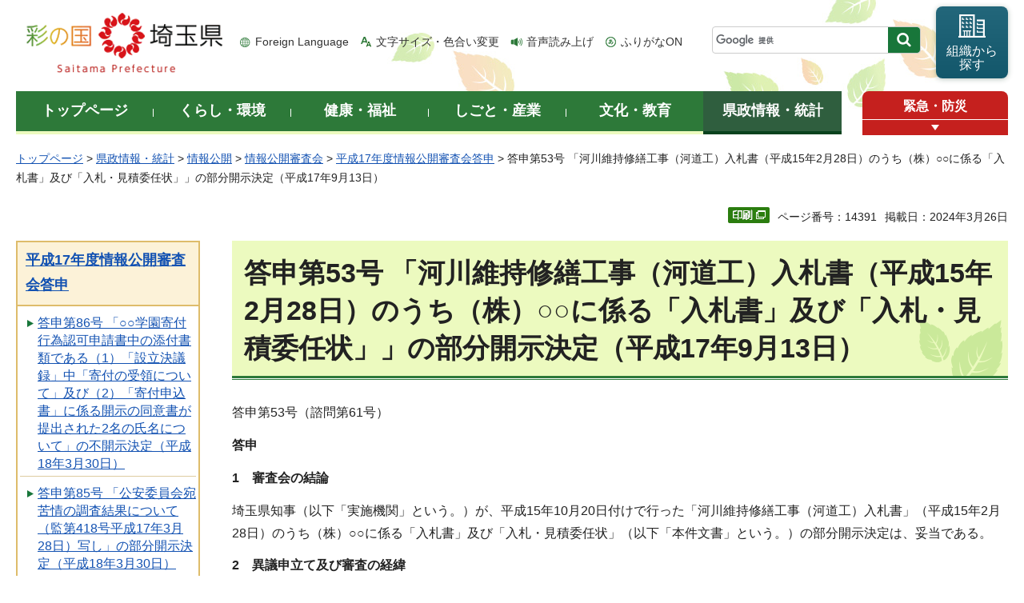

--- FILE ---
content_type: text/html
request_url: https://www.pref.saitama.lg.jp/a0304/j-tousin/17-53.html
body_size: 12979
content:
<!doctype html>
<html lang="ja">
<head>
<meta charset="utf-8">

<title>答申第53号 「河川維持修繕工事（河道工）入札書（平成15年2月28日）のうち（株）○○に係る「入札書」及び「入札・見積委任状」」の部分開示決定（平成17年9月13日） - 埼玉県</title>
<script>(function(w,d,s,l,i){w[l]=w[l]||[];w[l].push({'gtm.start':
new Date().getTime(),event:'gtm.js'});var f=d.getElementsByTagName(s)[0],
j=d.createElement(s),dl=l!='dataLayer'?'&l='+l:'';j.async=true;j.src=
'https://www.googletagmanager.com/gtm.js?id='+i+dl;f.parentNode.insertBefore(j,f);
})(window,document,'script','dataLayer','GTM-T855884');</script>

<meta name="author" content="埼玉県">
<meta property="og:title" content="答申第53号&nbsp;「河川維持修繕工事（河道工）入札書（平成15年2月28日）のうち（株）○○に係る「入札書」及び「入札・見積委任状」」の部分開示決定（平成17年9月13日）">
<meta property="og:type" content="article">
<meta property="og:description" content="">
<meta property="og:url" content="https://www.pref.saitama.lg.jp/a0304/j-tousin/17-53.html">
<meta property="og:image" content="https://www.pref.saitama.lg.jp/shared/images/sns/logo.png">
<meta property="og:site_name" content="埼玉県">
<meta property="og:locale" content="ja_jp">
<meta name="dept_code_1" content="020000000">
<meta name="dept_code_2" content="020010000">
<meta name="dept_code_3" content="020010010">
<meta name="cate_code_1" content="005000000000">
<meta name="cate_code_2" content="005014000000">
<meta name="cate_code_3" content="005014007000">
<meta name="cate_code_4" content="">
<meta name="publish_start" content="2024-03-26 00:00:00">
<meta name="publish_end" content="2027-03-26 00:00:00">
<meta name="template_id" content="5">
<meta name="template_kind" content="1">
<meta name="template_group" content="14391">
<meta name="img" content="">
<meta name="viewport" content="width=device-width, maximum-scale=3.0">
<meta name="format-detection" content="telephone=no">
<link href="/shared/site_rn/style/default.css" rel="stylesheet" media="all">
<link href="/shared/site_rn/style/shared.css" rel="stylesheet" media="all">
<link href="/shared/templates/free_rn/style/edit.css" rel="stylesheet" media="all">
<link href="/shared/site_rn/style/smartphone.css" rel="stylesheet" media="only screen and (max-width : 640px)" class="mc_css">
<link href="/shared/site_rn/images/favicon/favicon.ico" rel="shortcut icon" type="image/vnd.microsoft.icon">
<link href="/shared/site_rn/images/favicon/apple-touch-icon-precomposed.png" rel="apple-touch-icon-precomposed">
<script src="/shared/site_rn/js/jquery.js"></script>
<script src="/shared/site_rn/js/setting.js"></script>
<script src="/shared/system/js/furigana/ysruby.js"></script>
<script>
window.rsDocReaderConf = {lang: 'ja_jp'};
</script>
<script src="//f1-as.readspeaker.com/script/5686/webReader/webReader.js?pids=wr&amp;forceAdapter=ioshtml5&amp;disable=translation,lookup&amp;dload=DocReader.AutoAdd"></script>





</head>
<body class="format_free no_javascript">

<noscript><iframe src="https://www.googletagmanager.com/ns.html?id=GTM-T855884" height="0" width="0" style="display:none;visibility:hidden" title="Google Tag Manager"></iframe></noscript>

<script src="/shared/site_rn/js/init.js"></script>
<div id="tmp_wrapper">
<div id="tmp_wrapper2">
<noscript>
<p>このサイトではJavaScriptを使用したコンテンツ・機能を提供しています。JavaScriptを有効にするとご利用いただけます。</p>
</noscript>
<p><a href="#tmp_honbun" class="skip">本文へスキップします。</a></p>
<div id="tmp_header">
<div class="container">
<div id="top">
<div id="tmp_hlogo">
<p><a href="/index.html"><span>彩の国 埼玉県</span></a></p>
</div>
<div id="tmp_means">
<ul id="tmp_hnavi">
	<li class="hnavi_lang"><a href="/foreignlanguage/index.html" lang="en" xml:lang="en">Foreign Language</a></li>
	<li class="hnavi_moji"><a href="/moji/index.html">文字サイズ・色合い変更</a></li>
	<li class="hnavi_read"><a accesskey="L" href="//app-as.readspeaker.com/cgi-bin/rsent?customerid=5686&amp;lang=ja_jp&amp;readid=tmp_main,tmp_update&amp;url=" onclick="readpage(this.href, 'tmp_readspeaker'); return false;" rel="nofollow" class="rs_href">音声読み上げ</a></li>
	<li class="hnavi_furi"><a data-contents="tmp_wrapper" data-target="tmp_wrapper" data-ignore="nofurigana" href="javascript:void(0);" id="furigana">ふりがなON</a></li>
</ul>
<div id="tmp_search">
<form action="/search/result.html" id="tmp_gsearch" name="tmp_gsearch">
<div class="wrap_sch_box">
<p class="sch_box"><input id="tmp_query" name="q" size="31" title="サイト内検索" type="text" /></p>
<p class="sch_btn"><input id="tmp_func_sch_btn" name="sa" type="submit" value="検索" /></p>
<p id="tmp_search_hidden"><input name="cx" type="hidden" value="0898cdc8c417302e4" /><input name="ie" type="hidden" value="UTF-8" /><input name="cof" type="hidden" value="FORID:9" /></p>
</div>
</form>
</div>
<p id="tmp_func_soshiki"><a href="/kense/gaiyo/soshiki/index.html"><span>組織から<br />
探す</span></a></p>
</div>
<ul id="tmp_hnavi_s">
	<li id="tmp_hnavi_lmenu"><a href="javascript:void(0);"><span>情報を探す</span></a>
	<div id="tmp_sma_lmenu" class="wrap_sma_sch">
	<div class="sma_sch">
	<div id="tmp_sma_find">
	<div id="tmp_sma_find_search" class="find_sch">
	<div class="find_sch_ttl">
	<p>キーワードから探す</p>
	</div>
	<div class="find_sch_cnt">&nbsp;</div>
	</div>
	<div id="tmp_sma_find_note" class="find_sch">
	<div class="find_sch_ttl">
	<p>注目キーワード</p>
	</div>
	<div class="find_sch_cnt">
	<ul class="keyword_list">
		<li>&nbsp;</li>
	</ul>
	</div>
	</div>
	<div class="sma_sch_guide_icon">&nbsp;</div>
	</div>
	<p class="close_btn"><a href="javascript:void(0);"><span>閉じる</span></a></p>
	</div>
	</div>
	</li>
	<li id="tmp_hnavi_rmenu"><a href="javascript:void(0);"><span>メニュー</span></a>
	<div id="tmp_sma_rmenu" class="wrap_sma_sch">
	<div class="sma_sch">
	<div class="sma_sch_cnt">&nbsp;</div>
	<p class="close_btn"><a href="javascript:void(0);"><span>閉じる</span></a></p>
	</div>
	</div>
	</li>
</ul>
</div>
</div>
</div>

<div id="tmp_wrap_gnavi">
<div class="container">
<div id="tmp_gnavi">
<ul>
	<li id="tmp_glist1"><a href="/index.html"><span>トップページ</span></a></li>
	<li id="tmp_glist2"><a href="/kurashi/index.html"><span>くらし・環境</span></a></li>
	<li id="tmp_glist3"><a href="/kenko/index.html"><span>健康・福祉</span></a></li>
	<li id="tmp_glist4"><a href="/shigoto/index.html"><span>しごと・産業</span></a></li>
	<li id="tmp_glist5"><a href="/bunka/index.html"><span>文化・教育</span></a></li>
	<li id="tmp_glist6"><a href="/kense/index.html"><span>県政情報・統計</span></a></li>
</ul>
</div>
<div id="tmp_sma_emergency">
<div id="tmp_sma_emergency_ttl">
<p class="ttl"><a href="/theme/anzen/index.html">緊急・防災</a></p>
<p class="close_btn"><a href="javascript:void(0);"><span>緊急情報を開く</span></a></p>
</div>
<div id="tmp_sma_emergency_cnt">
<aside aria-label="緊急情報" class="box_emergency">
<div class="box_emergency_ttl">
<p class="ttl">緊急情報</p>
<p class="close_btn"><a href="javascript:void(0);"><span>閉じる</span></a></p>
</div>
<div class="box_emergency_cnt">
<p>現在、緊急情報はありません。</p>
</div>
</aside>
</div>
</div>
</div>
</div>

<div id="tmp_wrapper3" class="container">
<div id="tmp_pankuzu">
<p><a href="/index.html">トップページ</a> &gt; <a href="/kense/index.html">県政情報・統計</a> &gt; <a href="/kense/johokokai/index.html">情報公開</a> &gt; <a href="/kense/johokokai/shinsakai/index.html">情報公開審査会</a> &gt; <a href="/a0304/kense/johokokai/shinsakai/johokokai/h17/index.html">平成17年度情報公開審査会答申</a> &gt; 答申第53号 「河川維持修繕工事（河道工）入札書（平成15年2月28日）のうち（株）○○に係る「入札書」及び「入札・見積委任状」」の部分開示決定（平成17年9月13日）</p>
</div>

<div class="text_r">
<div class="text_r">
<p id="tmp_pageid">ページ番号：14391</p>
<p id="tmp_update">掲載日：2024年3月26日</p>
</div>
</div>

<div id="tmp_wrap_main" class="column_lnavi">
<div id="tmp_readspeaker" class="rs_preserve rs_skip rs_splitbutton rs_addtools rs_exp"></div>
<div id="tmp_main">


<div class="wrap_col_lft_navi">
<div class="col_lft_navi">





<aside aria-label="ナビゲーション" id="tmp_lnavi">
<div id="tmp_lnavi_ttl">
<p><a href="/a0304/kense/johokokai/shinsakai/johokokai/h17/index.html">平成17年度情報公開審査会答申</a></p>
</div>
<div id="tmp_lnavi_cnt">
<ul>
<li><a href="/a0304/j-tousin/17-86.html">答申第86号 「○○学園寄付行為認可申請書中の添付書類である（1）「設立決議録」中「寄付の受領について」及び（2）「寄付申込書」に係る開示の同意書が提出された2名の氏名について」の不開示決定（平成18年3月30日）</a></li>
<li><a href="/a0304/j-tousin/17-85.html">答申第85号 「公安委員会宛苦情の調査結果について（監第418号平成17年3月28日）写し」の部分開示決定（平成18年3月30日）</a></li>
<li><a href="/a0304/j-tousin/17-84.html">答申第84号 「警察安全相談対応に対する苦情申立て事案の調査及び処理方針について（報告）（平成15年4月23日）」の部分開示決定（平成18年3月30日）</a></li>
<li><a href="/a0304/j-tousin/17-83.html">答申第83号 「生徒事故報告書」の部分開示決定（平成18年3月30日）</a></li>
<li><a href="/a0304/j-tousin/17-82.html">答申第82号 「生徒事故報告書」の部分開示決定（平成18年3月30日）</a></li>
<li><a href="/a0304/j-tousin/17-81.html">答申第81号 「事故報告書」の不開示決定（平成18年3月30日）</a></li>
<li><a href="/a0304/j-tousin/17-80.html">答申第80号 「平成12年度県立高等学校教職員事故報告書」の部分公開決定（平成18年3月30日）</a></li>
<li><a href="/a0304/j-tousin/17-79.html">答申第79号 「（仮称）社会福祉法人○○会の設立許可について（平成7年1月27日決裁）」の部分開示決定のうち、「寄付申込書」の部分（平成18年3月17日）</a></li>
<li><a href="/a0304/j-tousin/17-78.html">答申第78号 「川口警察署芝中田町交番保管の川口市芝○-○○-○○所在○○号に所在していた○○○○及び○○○○についての巡回連絡票」の不開示決定（平成18年3月17日）</a></li>
<li><a href="/a0304/j-tousin/17-77.html">答申第77号 「第4回全国障害者スポーツ大会事務打合せ会議資料及び同会議の復命書」の部分開示決定及び「これから県で始まる全国障害者スポーツ大会において内部障害者が参加の欠格条件になっていることが合法となる正当な理由文書全文」の不開示決定（平成18年3月17日）</a></li>
<li><a href="/a0304/j-tousin/17-76.html">答申第76号 「教職員の事故について（進達）（平成8年4月19日付け教市第89号）」等の部分公開決定（平成18年3月17日）</a></li>
<li><a href="/a0304/j-tousin/17-75.html">答申第75号 「平成14年4月分の情報提供者に対する捜査費の個別の執行に係る書類（県費）（狭山警察署）」外23件の不開示決定（平成18年1月31日）</a></li>
<li><a href="/a0304/j-tousin/17-74.html">答申第74号 「平成16年度埼玉県警察少年補導員採用試験の成績（採点結果、順位）（受験者個（本）人）」の不開示決定（平成18年1月27日）</a></li>
<li><a href="/a0304/j-tousin/17-73.html">答申第73号 「平成17年4月25日と5月10日に行われた特定の法人の立入検査で入手した資料」の部分公開決定（平成18年1月27日）</a></li>
<li><a href="/a0304/j-tousin/17-72.html">答申第72号 「給付金支払通知書（平成7年4月12日付け埼玉県草加西高等学校収受第102号）」外22件の部分公開決定（平成17年12月13日）</a></li>
<li><a href="/a0304/j-tousin/17-71.html">答申第71号 「5月分医療費支払請求書（平成7年5月9日決裁）」外21件の部分公開決定及び部分開示決定（平成17年12月13日）</a></li>
<li><a href="/a0304/j-tousin/17-70.html">答申第70号 「平成15年度父母負担に係る団体費将来計画集計結果及び団体費将来計画」の不開示決定（平成17年12月13日）</a></li>
<li><a href="/a0304/j-tousin/17-69.html">答申第69号 「秘書課のファイル基準表（2003年度）のうち「担当名」が「意思表明担当」の部分（起案を含む）」の不開示決定（平成17年12月13日）</a></li>
<li><a href="/a0304/j-tousin/17-68.html">答申第68号 「秘書課の特定の副課長1名が引き受けた事務引継書」の不開示決定（平成17年12月13日）</a></li>
<li><a href="/a0304/j-tousin/17-67.html">答申第67号 「医療保護入院者の入院届の「生活歴及び現病歴」」の不開示決定（平成17年11月15日）</a></li>
<li><a href="/a0304/j-tousin/17-66.html">答申第66号 「捜査報告書（平成14年12月24日 岩手県警察釜石警察署）」の部分開示決定（平成17年11月15日）</a></li>
<li><a href="/a0304/j-tousin/17-65.html">答申第65号 「平成15年11月28日付け熊工高第2290号の確認したものについて」の不開示決定（平成17年10月19日）</a></li>
<li><a href="/a0304/j-tousin/17-64.html">答申第64号 「頭髪に関する指導票（生徒別）について」の不開示決定（平成17年10月19日）</a></li>
<li><a href="/a0304/j-tousin/17-63.html">答申第63号 「捜査報告書（平成14年12月24日 岩手県警察釜石警察署）」の部分開示決定（平成17年10月19日）</a></li>
<li><a href="/a0304/j-tousin/17-62.html">答申第62号 「捜査報告書（平成14年12月20日 岩手県警察釜石警察署）」の部分開示決定（平成17年10月19日）</a></li>
<li><a href="/a0304/j-tousin/17-61.html">答申第61号 「写真撮影報告書（平成15年1月8日 岩手県警察釜石警察署）」の部分開示決定（平成17年10月19日）</a></li>
<li><a href="/a0304/j-tousin/17-60.html">答申第60号 「捜査報告書（平成15年2月4日 岩手県警察釜石警察署）」の部分開示決定（平成17年10月19日）</a></li>
<li><a href="/a0304/j-tousin/17-59.html">答申第59号 「実況見分調書（平成14年12月24日 岩手県警察釜石警察署）」の部分開示決定（平成17年10月19日）</a></li>
<li><a href="/a0304/j-tousin/17-58.html">答申第58号 「捜査報告書（平成14年12月26日 岩手県警察釜石警察署）」の部分開示決定（平成17年10月19日）</a></li>
<li><a href="/a0304/j-tousin/17-57.html">答申第57号 「○○病院に対する苦情について（報告）（平成14年2月4日聴取）」外3件の部分開示決定（平成17年11月15日）</a></li>
<li><a href="/a0304/j-tousin/17-56.html">答申第56号 「平成14から15年にかけて狭山署構内において発生したストーカー事件についての逮捕事件に関する県警に提出した報告書」の不開示決定（平成17年10月19日）</a></li>
<li><a href="/a0304/j-tousin/17-55.html">答申第55号 「平成11年11月14日越谷警察署内で発生した「乱闘」事件に関して埼玉県警察本部監察官室が行った調査及び処分に関する一切の文書」の不開示決定（平成17年10月19日）</a></li>
<li><a href="/a0304/j-tousin/17-54.html">答申第54号 「療育手帳についての裁判記録のうち甲号証の一部」の不開示決定（平成17年9月13日）</a></li>
<li><a href="/a0304/j-tousin/17-53.html">答申第53号 「河川維持修繕工事（河道工）入札書（平成15年2月28日）のうち（株）○○に係る「入札書」及び「入札・見積委任状」」の部分開示決定（平成17年9月13日）</a></li>
<li><a href="/a0304/j-tousin/17-52.html">答申第52号 「自動車運転代行業の認定の審査結果について」の部分開示決定（平成17年8月15日）</a></li>
<li><a href="/a0304/j-tousin/17-51.html">答申第51号 「調査票1（対象事業に対する関与に係る調査）及び調査票2（県の事業に対する関与に係る調査）」の不開示決定（平成17年8月15日）</a></li>
<li><a href="/a0304/j-tousin/17-50.html">答申第50号 「埼玉県職員服務規程」の開示決定（平成17年8月15日）</a></li>
<li><a href="/a0304/j-tousin/17-49.html">答申第49号 「捜査関係事項照会書」の不開示決定（平成17年7月8日）</a></li>
<li><a href="/a0304/j-tousin/17-48.html">答申第48号 「調整幹等の連絡会資料」の不開示決定（平成17年7月8日）</a></li>
<li><a href="/a0304/j-tousin/17-47.html">答申第47号 「傍受令状請求書」等の不開示決定（平成17年7月8日）</a></li>
<li><a href="/a0304/j-tousin/17-46.html">答申第46号 「警察署協議会代表者会議における本部長コメントの録音テープ」の不開示決定（平成17年6月16日）</a></li>
<li><a href="/a0304/j-tousin/17-45.html">答申第45号 「警察署が特定個人の住民票等を請求したとみられる公文書」の不開示決定（平成17年5月27日）</a></li>
<li><a href="/a0304/j-tousin/17-44.html">答申第44号 「21世紀いきいきハイスクール前期再編整備計画に関する以下の資料」の部分開示決定（平成17年5月19日）</a></li>
<li><a href="/a0304/j-tousin/17-43.html">答申第43号 「事件一覧表（県内各警察署分。ただし、鴻巣、熊谷、加須、岩槻、幸手、杉戸の各警察署分を除く）」の部分開示決定（平成17年5月27日）</a></li>
</ul>
</div>
</aside>

</div>
</div>
<div class="wrap_col_main">
<div class="col_main">
<p id="tmp_honbun" class="skip">ここから本文です。</p>
<!--index_start-->
<div id="tmp_contents">

<h1>答申第53号 「河川維持修繕工事（河道工）入札書（平成15年2月28日）のうち（株）○○に係る「入札書」及び「入札・見積委任状」」の部分開示決定（平成17年9月13日）</h1>
<p>答申第53号（諮問第61号）</p>
<p><strong>答申</strong></p>
<p><strong>1　審査会の結論</strong></p>
<p>埼玉県知事（以下「実施機関」という。）が、平成15年10月20日付けで行った「河川維持修繕工事（河道工）入札書」（平成15年2月28日）のうち（株）○○に係る「入札書」及び「入札・見積委任状」（以下「本件文書」という。）の部分開示決定は、妥当である。</p>
<p><strong>2　異議申立て及び審査の経緯</strong></p>
<p>（1）　本件異議申立人（以下「申立人」という。）は、平成15年10月14日、埼玉県情報公開条例（以下「条例」という。）第7条の規定に基づき、実施機関に対し、「平成15年2月28日、埼玉県杉戸県土整備事務所に於て河川維持修繕工事（河道工）の入札時に於ける（株）○○入札書、及び入札委任状」の開示請求を行った。</p>
<p>（2）　実施機関は、本件開示請求に係る公文書を本件文書と特定した上で、条例第10条第1号及び第2号に該当すると判断し、平成15年10月20日付けで部分開示決定を行い、申立人に通知した。</p>
<p>（3）　申立人は、平成15年10月28日付けの異議申立書により、実施機関に対し、部分開示決定における不開示部分の開示を求める、との異議申立てを行った。</p>
<p>（4）　当審査会は、本件異議申立てについて、平成15年10月30日付けで実施機関から条例第22条の規定に基づく諮問を受けた。</p>
<p>（5）　当審査会の本件審査に際し、実施機関から平成17年4月12日付けの開示決定等理由説明書（以下「説明書」という。）の提出を受けた。</p>
<p>（6）　当審査会は、平成17年4月15日に実施機関からの意見聴取を行った。</p>
<p>（7）　当審査会は、平成17年4月21日付けで申立人に説明書を送付し、反論書の提出を求めた。（申立人からの反論書の提出はない。）</p>
<p>（8）　当審査会は、実施機関から平成17年5月18日付けで補充説明書の提出を受けた。</p>
<p><strong>3　申立人の主張の要旨</strong></p>
<p>申立人は、実施機関が部分開示決定した不開示部分を、開示をするよう求めている。</p>
<p><strong>4　実施機関の主張の要旨</strong></p>
<p>異議申立てに対する実施機関の主張の要旨は、次のとおりである。</p>
<p>（1）法人の代表者の印影について</p>
<ul class="noicon">
	<li>ア　法人の代表者の印影は、通常、個人の印影と同様に関係者、関係機関との間で、当該法人の意思表示が真正であることを示す場合に限って押印されるものであり、第三者に公開することまで予定しているものではないと考えられる。したがって、これらの情報を公開すれば、当該法人の正当な利益を害すると認められるため、条例第10条第2号に該当すると判断し不開示決定を行ったものである。</li>
	<li>イ　法人の代表者の印影は、記載事項の意思表示が真正なものであることを示す認証的機能を有する性質のもので、契約書等重要書類に使用され、記載事項の履行等を確約するという非常に重要な役割を担っている。<br />
	また、本件文書に記載された法人の代表者の印影は、認証的機能を有するにふさわしい形状を有しており、このような印影が公にされることは、当該法人の競争上もしくは事業運営上の地位に不利益を与えるおそれがあると認められる。<br />
	したがって、法人の代表者の印影は、条例第10条第2号に該当すると判断し不開示決定を行ったものである。</li>
</ul>
<p><strong>5　審査会の判断</strong></p>
<p>（1）判断についての基本的な考え方</p>
<p>情報公開条例は、第1条に規定されているとおり、公文書の開示を請求する権利を明らかにし、県が県政に関し県民に説明する責務を全うすることにより、県民の理解と信頼の下に公正で透明な開かれた県政を推進し、県民による県政参加を一層深めていくことを目的として制定されたものであり、原則開示の理念のもとに解釈・運用されなければならない。<br />
しかし、情報公開により、県民のプライバシーや公共の利益の侵害など、本来の目的が阻害されてはならないとされており、公文書開示請求権は絶対的で無制限な権利ではなく、条例第10条各号に規定されている非開示情報に該当するかどうかについて決せられるべきものである。<br />
よって、当審査会は、原則開示の理念に照らし、本件公文書が条例第10条各号に該当するかどうかを事案の内容に即し、判断するものである。</p>
<p>（2）法人の代表者の印影について</p>
<p>法人の代表者の印影は、契約に係る請求書、契約書、見積書等の重要な書類に押印して使用しており、重要な取引活動に代表自らが使用する認証的機能を有するため、誰にでも情報公開制度により入手できるとなれば、印影の偽造による取引の安全を害し、法人の正当な利益を害するおそれがあることから、実施機関が条例第10条第2号に該当するとして不開示とした判断は、妥当であると認められる。</p>
<p>（3）代理人の氏名について</p>
<p>代理人の氏名は、「個人に関する情報であり、特定の個人が識別することができるもの」に該当し、実施機関が条例第10条第1号に該当するとして不開示にした判断は、妥当であると認められる。<br />
その一方、本号ただし書きのいずれかに該当する情報については、例外として開示することができるとしているが、本件文書の代理人の氏名は、入札制度上、法令若しくは他の条例により又は慣行として公にされ、又は公にすることが予定されている情報とは言えず、本号ただし書きイには、該当しないと判断できる。また、本号ただし書きロ及びハについては、該当しないことが明らかである。</p>
<p>（4）代理人の印影について</p>
<p>代理人の印影については、許認可申請等の手続や民間における取引契約等において、氏名の表記に加えて、押印が必要とされている場合が多く、我が国の社会的慣行として、押印が本人確認手段として広く一般に認められていることから、実施機関が条例第10条第1号「個人に関する情報であり、特定の個人が識別することができるもの」に該当するとして不開示とした判断は、妥当であると認められる。<br />
また、本号ただし書きのいずれかに該当するかを判断すると、代理人の印影は、慣行として公にされ、又は公にすることが予定されている情報とは言えず本号ただし書きイには、該当しないと判断できる。また、本号ただし書きロ及びハについては、該当しないことが明らかである。<br />
以上のことから、「1　審査会の結論」のとおり判断する。</p>
<p>（答申に関与した委員の氏名）<br />
野村武司・藤田由紀子・馬橋隆紀</p>
<p>審議の経過</p>
<table border="1" class="datatable">
	<tbody>
		<tr>
			<th align="center" valign="top">
			<p>年月日</p>
			</th>
			<th align="center" valign="top">
			<p>内容</p>
			</th>
		</tr>
		<tr>
			<td valign="top">
			<p>平成15年10月30日</p>
			</td>
			<td valign="top">
			<p>諮問を受ける（諮問第61号）</p>
			</td>
		</tr>
		<tr>
			<td valign="top">
			<p>平成17年4月12日</p>
			</td>
			<td valign="top">
			<p>実施機関より開示決定等理由説明書を受理</p>
			</td>
		</tr>
		<tr>
			<td valign="top">
			<p>平成17年4月15日（第二部会第1回審査会）</p>
			</td>
			<td valign="top">
			<p>実施機関より意見聴取及び審議</p>
			</td>
		</tr>
		<tr>
			<td valign="top">
			<p>平成17年5月18日</p>
			</td>
			<td valign="top">
			<p>実施機関より補充説明書を受理</p>
			</td>
		</tr>
		<tr>
			<td valign="top">
			<p>平成17年5月19日（第二部会第2回審査会）</p>
			</td>
			<td valign="top">
			<p>審議</p>
			</td>
		</tr>
		<tr>
			<td valign="top">
			<p>平成17年8月18日（第二部会第3回審査会）</p>
			</td>
			<td valign="top">
			<p>審議</p>
			</td>
		</tr>
		<tr>
			<td valign="top">
			<p>平成17年9月13日</p>
			</td>
			<td valign="top">
			<p>答申（答申第53号）</p>
			</td>
		</tr>
	</tbody>
</table>






</div>



<div id="tmp_inquiry">
<div id="tmp_inquiry_ttl">
<h2>お問い合わせ</h2>
</div>
<div id="tmp_inquiry_cnt">
<div id="author_info">
<form method="post" action="https://www.pref.saitama.lg.jp/cgi-bin/simple_faq/form.cgi">
<div class="inquiry_parts">
<p><strong>
<a href="/kense/gaiyo/soshiki/somu/index.html">総務部</a>&nbsp;<a href="/soshiki/a0203/index.html">文書課</a>&nbsp;情報公開・個人情報保護担当
</strong></p>
<p>郵便番号330－9301&nbsp;埼玉県さいたま市浦和区高砂三丁目15番1号&nbsp;埼玉県衛生会館1階</p>
<p class="inq_tel_link">電話：048-830-2548</p>
<p>ファックス：048-830-4721</p>
<p class="submit"><button type="submit" class="inquiry_btn">お問い合わせフォーム</button></p>
</div>
<p>
<input type="hidden" name="code" value="020010050">
<input type="hidden" name="dept" value="8010:4109:4358:4026:3943:3694:4026:4275:5271:9255:9421:8342:8425:3777:9504:8010:8674:9587:8010:9006:8010:3777:8923:8508:3777:8757:9255">
<input type="hidden" name="page" value="/a0304/j-tousin/17-53.html">
<input type="hidden" name="ENQ_RETURN_MAIL_SEND_FLG" value="0">
<input type="hidden" name="publish_ssl_flg" value="1">
</p>
</form>
</div>
</div>
</div>
<!--index_end-->

<div id="tmp_feedback">
<div id="tmp_feedback_ttl">
<h2>より良いウェブサイトにするためにみなさまのご意見をお聞かせください</h2>
</div>
<div id="tmp_feedback_cnt">
<form action="/cgi-bin/feedback/feedback.cgi" id="feedback" method="post">
<p><input name="page_id" type="hidden" value="14391" /> <input name="page_title" type="hidden" value="答申第53号 「河川維持修繕工事（河道工）入札書（平成15年2月28日）のうち（株）○○に係る「入札書」及び「入札・見積委任状」」の部分開示決定（平成17年9月13日）" /> <input name="page_url" type="hidden" value="https://www.pref.saitama.lg.jp/a0304/j-tousin/17-53.html" /> <input name="item_cnt" type="hidden" value="2" /></p>
<fieldset><legend>このページの情報は役に立ちましたか？ </legend>
<p><input id="que1_1" name="item_1" type="radio" value="役に立った" /> <label for="que1_1">1：役に立った</label></p>
<p><input id="que1_2" name="item_1" type="radio" value="ふつう" /> <label for="que1_2">2：ふつう</label></p>
<p><input id="que1_3" name="item_1" type="radio" value="役に立たなかった" /> <label for="que1_3">3：役に立たなかった</label></p>
</fieldset>
<p><input name="label_1" type="hidden" value="質問：このページの情報は役に立ちましたか？" /> <input name="nes_1" type="hidden" value="1" /> <input name="img_1" type="hidden" /> <input name="img_alt_1" type="hidden" /> <input name="mail_1" type="hidden" value="0" /></p>
<fieldset><legend>このページの情報は見つけやすかったですか？ </legend>
<p><input id="que2_1" name="item_2" type="radio" value="見つけやすかった" /> <label for="que2_1">1：見つけやすかった</label></p>
<p><input id="que2_2" name="item_2" type="radio" value="ふつう" /> <label for="que2_2">2：ふつう</label></p>
<p><input id="que2_3" name="item_2" type="radio" value="見つけにくかった" /> <label for="que2_3">3：見つけにくかった</label></p>
</fieldset>
<p><input name="label_2" type="hidden" value="質問：このページの情報は見つけやすかったですか？" /> <input name="nes_2" type="hidden" value="1" /> <input name="img_2" type="hidden" /> <input name="img_alt_2" type="hidden" /> <input name="mail_2" type="hidden" value="0" /></p>
<p class="submit"><button type="submit" class="submit_btn">送信</button></p>
</form>
</div>
</div>

</div>
</div>
</div>
</div>
</div>
</div>

<div class="pnavi_footer">
<p class="ptop"><a href="#top"><span>ページの先頭へ戻る</span></a></p>
</div>


<div id="tmp_footer">
<div id="tmp_footer_cnt" class="container">
<ul id="tmp_fnavi">
	<li><a href="/sitemap.html">サイトマップ</a></li>
	<li><a href="/a0301/accessibility.html">ウェブアクセシビリティ</a></li>
	<li><a href="/a0301/praibashi-menseki.html">プライバシーポリシー・免責事項</a></li>
	<li><a href="/a0301/tyosaku-rinku.html">著作権・リンクについて</a></li>
	<li><a href="/a0301/wwwlink.html">関係機関リンク集</a></li>
</ul>
</div>
<div id="tmp_address">
<div class="container">
<address>
<p class="add_ttl">埼玉県庁</p>
<p class="footer_btn"><a href="/kense/gaiyo/access.html"><span>県庁へのアクセス</span></a></p>
<p class="add_cnt"><span>〒330-9301 埼玉県さいたま市浦和区高砂三丁目15番1号 </span><span>電話番号：048-824-2111（代表） </span><span>法人番号：1000020110001</span></p>
</address>
<div id="tmp_mascot_btn">
<p class="used_bg_img"><a href="/kense/saitamaken/kobaton/index.html"><span>「コバトン」&amp;「さいたまっち」</span></a></p>
</div>
</div>
</div>
<div id="tmp_copyright">
<div class="container">
<p lang="en" xml:lang="en">Copyright &copy; Saitama Prefecture. All rights reserved.</p>
</div>
</div>
</div>

</div>
<script src="/shared/site_rn/js/function.js"></script>
<script src="/shared/site_rn/js/main.js"></script>
<script src="/shared/site_rn/js/sib.js"></script>
<script src="/shared/site_rn/js/yjtag.js"></script>
<noscript>
<iframe src="//b.yjtag.jp/iframe?c=sbQurib" width="1" height="1" frameborder="0" scrolling="no" marginheight="0" marginwidth="0" title="log analysis"></iframe>
</noscript>

</body>
</html>
